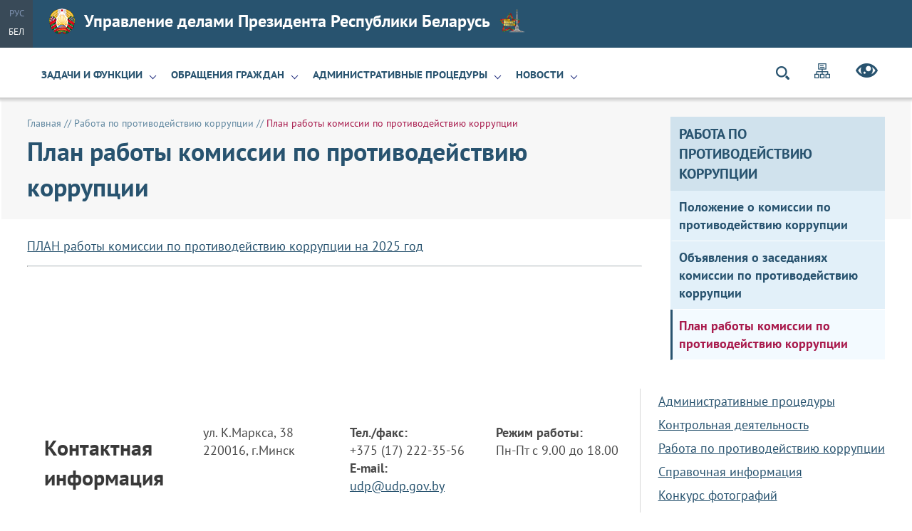

--- FILE ---
content_type: text/html; charset=UTF-8
request_url: https://udp.gov.by/ru/plan-raboty-komissii-po-protivodejstviju-korruptsii-ru/
body_size: 10595
content:
    
    <!DOCTYPE HTML>
<html lang="ru-RU" prefix="og: http://ogp.me/ns#">
    <head>
        <title>План работы комиссии по противодействию коррупции | Управление делами Президента Республики Беларусь</title>
        <meta charset="UTF-8"/>
        <meta http-equiv="Content-Type" content="text/html; charset=utf-8"/>
        <meta http-equiv="Content-Language" content="ru"/>
        <meta name="viewport" content="width=device-width"/>
        <link rel="stylesheet" href="/styles/design/general_styles.css" type="text/css" />
        <link rel="stylesheet" href="/styles/design/styles.css" type="text/css" />
        <link rel="stylesheet" href="/styles/design/tr_styles.css" type="text/css" />
                <meta name="keywords" content=""/>
        <meta name="description" content=""/>

                    <meta property="og:locale" content="ru_RU" />
                            <meta property="og:site_name" content="Управление делами Президента Республики Беларусь" />
                            <meta property="og:title" content="План работы комиссии по противодействию коррупции" />
                            <meta property="og:type" content="article" />
                            <meta property="og:url" content="https://udp.gov.by/ru/plan-raboty-komissii-po-protivodejstviju-korruptsii-ru/" />
                            <meta property="og:image" content="https://udp.gov.by/desimages/og_image.png" />
                            <meta property="og:description" content="" />
                            <meta property="og:section" content="План работы комиссии по противодействию коррупции" />
                            <meta property="article:published_time" content="2021-08-11 15:53:00" />
                            <meta property="article:modified_time" content="1970-01-01 03:00:00" />
                            <style type="text/css">
            @media print {
            body:after{display:inline-block;content:url(http://chart.googleapis.com/chart?cht=qr&chs=200x200&choe=UTF-8&chld=H&chl=udp.gov.by/ru/plan-raboty-komissii-po-protivodejstviju-korruptsii-ru/)                    }
            }
        </style>
    </head>
    <body>
                        
                
        

        <div class="header">
            <div class="all">
                <div class="langs">        	
                            <span>Рус</span>
                
        	
                                                                                <a  href="https://udp.gov.by/by/" title="Бел">Бел</a>
                
         </div>
                <div class="home_link">
                    <a href="/ru/">
                        <img class="gerb-main" src="/desimages/gerb.png" alt="">
                        Управление делами Президента Республики Беларусь
                        <img class="gerb-secondary" src="/desimages/gerb-secondary.png" alt="">
                    </a>
                </div>
            </div>
        </div>
        <div class="menu_line">
            <div class="all">
                <div class="h_menu_title" onclick="open_menu()"><a>Меню</a></div>
<div class="h_menu_inner" id="h_menu">
    <div class="h_menu_title_inner" onclick="open_menu()">Меню</div>
    <div class="h_menu_inner_m" id="h_menu_inner">
	
        <div class="h_menu_item">
                            <a class="h_menu1  h_menu1_ch"  href="https://udp.gov.by/ru/upravlenie-ru/" title="Задачи и функции">Задачи и функции</a>
                
               
                <div class="h_menu_second">                    
                	
                                                    <a class="h_menu2  " href="https://udp.gov.by/ru/apparat-upravlenija-ru/" title="Руководство Управления делами Президента Республики Беларусь">Руководство Управления делами Президента Республики Беларусь </span></a>
                                                                    
                	
                                                    <a class="h_menu2  " href="https://udp.gov.by/ru/podchinennye-organizatsii-ru/" title="Подчиненные организации">Подчиненные организации </span></a>
                                                                    
                	
                                                    <a class="h_menu2  " href="https://udp.gov.by/ru/contacts-ru/" title="Контактная информация">Контактная информация </span></a>
                                                                    
                         
                </div>
                    </div>
	
        <div class="h_menu_item">
                            <a class="h_menu1  h_menu1_ch"  href="https://udp.gov.by/ru/obraschenija-grazhdan-i-juridicheskix-lits-ru/" title="Обращения граждан">Обращения граждан</a>
                
               
                <div class="h_menu_second">                    
                	
                                                    <a class="h_menu2  h_menu2_ch" href="https://udp.gov.by/ru/elektronnye-obraschenija-ru/" title="Электронные обращения">Электронные обращения <span class="h_menu3_arrow"></span></a>
                                                                    
                	
                                                    <a class="h_menu2  " href="https://udp.gov.by/ru/pismennye-obraschenija-ru/" title="Письменные обращения">Письменные обращения </span></a>
                                                                    
                	
                                                    <a class="h_menu2  " href="https://udp.gov.by/ru/lichnyj-priem-ru/" title="Личный прием">Личный прием </span></a>
                                                                    
                         
                </div>
                    </div>
	
        <div class="h_menu_item">
                            <a class="h_menu1  h_menu1_ch"  href="https://udp.gov.by/ru/administrativnye-protsedury-ru/" title="Административные процедуры">Административные процедуры</a>
                
               
                <div class="h_menu_second">                    
                	
                                                    <a class="h_menu2  " href="https://udp.gov.by/ru/vydacha-lesorubochnogo-bileta-ordera-na-zagotovku-drevesiny-na-kornju-ru/" title="Выдача лесорубочного билета (ордера) на заготовку древесины на корню">Выдача лесорубочного билета (ордера) на заготовку древесины на корню </span></a>
                                                                    
                	
                                                    <a class="h_menu2  " href="https://udp.gov.by/ru/vydacha-lesorubochnogo-bileta-ordera-na-zagotovku-drov-ru/" title="Выдача лесорубочного билета (ордера) на заготовку дров">Выдача лесорубочного билета (ордера) на заготовку дров </span></a>
                                                                    
                	
                                                    <a class="h_menu2  " href="https://udp.gov.by/ru/vydacha-lesorubochnogo-bileta-ordera-na-pravo-zagotovki-drevesno-kustarnikovoj-rastitelnosti-nasazhdenij-na-zemljax-ne-vxodjaschix-v-lesnoj-fond-ru/" title="Выдача лесорубочного билета (ордера) на право заготовки древесно-кустарниковой растительности (насаждений) на землях, не входящих в лесной фонд">Выдача лесорубочного билета (ордера) на право заготовки древесно-кустарниковой растительности (насаждений) на землях, не входящих в лесной фонд </span></a>
                                                                    
                	
                                                    <a class="h_menu2  " href="https://udp.gov.by/ru/vydacha-lesnogo-bileta-dlja-osuschestvlenija-pobochnogo-lesopolzovanija-i-zagotovki-vtorostepennyx-lesnyx-resursov-ru/" title="Выдача лесного билета для осуществления побочного лесопользования и заготовки второстепенных лесных ресурсов">Выдача лесного билета для осуществления побочного лесопользования и заготовки второстепенных лесных ресурсов </span></a>
                                                                    
                	
                                                    <a class="h_menu2  " href="https://udp.gov.by/ru/vydacha-zakljuchenija-ob-otnesenii-produktsii-k-izdelijam-narodnyx-promyslov-i-remesel-ru/" title="Выдача заключения об отнесении продукции к изделиям народных промыслов и ремесел">Выдача заключения об отнесении продукции к изделиям народных промыслов и ремесел </span></a>
                                                                    
                	
                                                    <a class="h_menu2  " href="https://udp.gov.by/ru/[base64]/" title="Получение санитарно-гигиенического заключения по градостроительному проекту, изменениям и (или) дополнениям, вносимым в него">Получение санитарно-гигиенического заключения по градостроительному проекту, изменениям и (или) дополнениям, вносимым в него </span></a>
                                                                    
                	
                                                    <a class="h_menu2  " href="https://udp.gov.by/ru/soglasovanie-s-vydachej-zakljuchenija-rasshirenija-ili-uvelichenija-moschnosti-izmenenija-profilja-objektov-sotsialnoj-proizvodstvennoj-transportnoj-inzhenernoj-infrastruktury-ru/" title="Получение санитарно-гигиенического заключения по проектной документации на строительство объекта социальной, производственной, транспортной, инженерной инфраструктуры, расположенного в санитарно-защитной зоне, зоне ограниченной застройки, передающих радиотехнических объектов Вооруженных Сил Республики Беларусь">Получение санитарно-гигиенического заключения по проектной документации на строительство объекта социальной, производственной, транспортной, инженерной инфраструктуры, расположенного в санитарно-защитной зоне, зоне ограниченной застройки, передающих радиотехнических объектов Вооруженных Сил Республики Беларусь </span></a>
                                                                    
                	
                                                    <a class="h_menu2  " href="https://udp.gov.by/ru/[base64]/" title="Получение санитарно-гигиенического заключения по проектной документации на расширение, увеличение мощности, изменение целевого назначения объекта социальной, производственной, транспортной, инженерной инфраструктуры">Получение санитарно-гигиенического заключения по проектной документации на расширение, увеличение мощности, изменение целевого назначения объекта социальной, производственной, транспортной, инженерной инфраструктуры </span></a>
                                                                    
                	
                                                    <a class="h_menu2  " href="https://udp.gov.by/ru/[base64]/" title="Получение заключения о соответствии принимаемого в эксплуатацию объекта строительства требованиям законодательства в области санитарно-эпидемиологического благополучия населения">Получение заключения о соответствии принимаемого в эксплуатацию объекта строительства требованиям законодательства в области санитарно-эпидемиологического благополучия населения </span></a>
                                                                    
                	
                                                    <a class="h_menu2  " href="https://udp.gov.by/ru/gosudarstvennaja-sanitarno-gigienicheskaja-ekspertiza-i-vydacha-akta-gosudarstvennoj-sanitarno-gigienicheskoj-ekspertizy-uslovij-truda-rabotnikov-na-objektax-nadzora-ru/" title="Получение санитарно-гигиенического заключения по проекту санитарно-защитной зоны ядерной установки и (или) пункта хранения, санитарно-защитной зоны организации, сооружения и иного объекта, оказывающего воздействие на здоровье человека и окружающую среду, зоны санитарной охраны источника питьевого водоснабжения централизованных систем питьевоговодоснабжения">Получение санитарно-гигиенического заключения по проекту санитарно-защитной зоны ядерной установки и (или) пункта хранения, санитарно-защитной зоны организации, сооружения и иного объекта, оказывающего воздействие на здоровье человека и окружающую среду, зоны санитарной охраны источника питьевого водоснабжения централизованных систем питьевоговодоснабжения </span></a>
                                                                    
                	
                                                    <a class="h_menu2  " href="https://udp.gov.by/ru/[base64]/" title="Получение санитарно-гигиенического заключения об условиях труда работающих">Получение санитарно-гигиенического заключения об условиях труда работающих </span></a>
                                                                    
                	
                                                    <a class="h_menu2  " href="https://udp.gov.by/ru/polucheniye-sanitarnogigiyenicheskogo-zaklyucheniya-na-raboty-ru/" title="Получение санитарно-гигиенического заключения на работы, услуги, представляющие потенциальную опасность для жизни и здоровья населения">Получение санитарно-гигиенического заключения на работы, услуги, представляющие потенциальную опасность для жизни и здоровья населения </span></a>
                                                                    
                	
                                                    <a class="h_menu2  " href="https://udp.gov.by/ru/polucheniye-sanitarnogigiyenicheskogo-zaklyucheniya-o-deyatelnosti-subyekta-ru/" title="Получение санитарно-гигиенического заключения о деятельности субъекта хозяйствования по производству пищевой продукции">Получение санитарно-гигиенического заключения о деятельности субъекта хозяйствования по производству пищевой продукции </span></a>
                                                                    
                	
                                                    <a class="h_menu2  " href="https://udp.gov.by/ru/polucheniye-sanitarnogigiyenicheskogo-zaklyucheniya-o-deyatelnosti-svyazannoy-s-proizvodstvom-ru/" title="Получение санитарно-гигиенического заключения о деятельности, связанной с производством, хранением, использованием, транспортировкой и захоронением радиоактивных веществ, других источников ионизирующего излучения, а также использованием источников иных вредных физических воздействий">Получение санитарно-гигиенического заключения о деятельности, связанной с производством, хранением, использованием, транспортировкой и захоронением радиоактивных веществ, других источников ионизирующего излучения, а также использованием источников иных вредных физических воздействий </span></a>
                                                                    
                	
                                                    <a class="h_menu2  " href="https://udp.gov.by/ru/polucheniye-sanitarnogigiyenicheskogo-zaklyucheniya-po-obyektu-sotsialnoy-ru/" title="Получение санитарно-гигиенического заключения по объекту социальной, производственной, транспортной, инженерной инфраструктуры">Получение санитарно-гигиенического заключения по объекту социальной, производственной, транспортной, инженерной инфраструктуры </span></a>
                                                                    
                	
                                                    <a class="h_menu2  " href="https://udp.gov.by/ru/vneseniye-izmeneniya-v-sanitarnogigiyenicheskoye-zaklyucheniye-ru/" title="Внесение изменения (замена) в санитарно-гигиеническое заключение">Внесение изменения (замена) в санитарно-гигиеническое заключение </span></a>
                                                                    
                	
                                                    <a class="h_menu2  " href="https://udp.gov.by/ru/soglasovaniye-plana-meropriyatiy-po-zashchite-personala-ru/" title="Согласование плана мероприятий по защите персонала и населения от радиационной аварии и ее последствий (для пользователей закрытых источников ионизирующего излучения и (или) открытых источников ионизирующего излучения I - III категорий по степени радиационной опасности, а также содержащих указанные закрытые источники ионизирующего излучения радиационных устройств)">Согласование плана мероприятий по защите персонала и населения от радиационной аварии и ее последствий (для пользователей закрытых источников ионизирующего излучения и (или) открытых источников ионизирующего излучения I - III категорий по степени радиационной опасности, а также содержащих указанные закрытые источники ионизирующего излучения радиационных устройств) </span></a>
                                                                    
                	
                                                    <a class="h_menu2  " href="https://udp.gov.by/ru/soglasovaniye-zakaza-zayavki-na-postavku-istochnika-ioniziruyushchego-izlucheniya-ru/" title="Согласование заказа-заявки на поставку источника ионизирующего излучения">Согласование заказа-заявки на поставку источника ионизирующего излучения </span></a>
                                                                    
                	
                                                    <a class="h_menu2  " href="https://udp.gov.by/ru/vydacha-svidetelstva-o-texnicheskoj-kompetentnosti-ispytatelnyx-podrazdelenij-organizatsij-osuschestvljajuschix-vypusk-stroitelnyx-materialov-i-vypolnjajuschix-raboty-uslugi-v-stroitelstve-ru/" title="Получение (продление срока действия) свидетельства о технической компетентности системы производственного контроля субъектов, осуществляющих выпуск строительных материалов и изделий и выполняющих работы (услуги) в строительстве, оформление дополнения к свидетельству">Получение (продление срока действия) свидетельства о технической компетентности системы производственного контроля субъектов, осуществляющих выпуск строительных материалов и изделий и выполняющих работы (услуги) в строительстве, оформление дополнения к свидетельству </span></a>
                                                                    
                	
                                                    <a class="h_menu2  " href="https://udp.gov.by/ru/vydacha-texnicheskogo-svidetelstva-o-prigodnosti-importiruemyx-stroitelnyx-materialov-i-izdelij-dlja-primenenija-v-stroitelstve-ru/" title="Получение технического свидетельства о пригодности для применения в строительстве материалов и изделий">Получение технического свидетельства о пригодности для применения в строительстве материалов и изделий </span></a>
                                                                    
                	
                                                    <a class="h_menu2  " href="https://udp.gov.by/ru/roluchenie_specialnogo_razreshenija_na_osushhestvlenie_dejatelnosti-ru/" title="Получение лицензии на осуществление деятельности, связанной с оздоровлением детей за рубежом">Получение лицензии на осуществление деятельности, связанной с оздоровлением детей за рубежом </span></a>
                                                                    
                	
                                                    <a class="h_menu2  " href="https://udp.gov.by/ru/vnesenie_izmenenija_v_specialnoe_razreshenie_na_osushhestvlenie_dejatelnosti-ru/" title="Изменение лицензии на осуществление деятельности, связанной с оздоровлением детей за рубежом">Изменение лицензии на осуществление деятельности, связанной с оздоровлением детей за рубежом </span></a>
                                                                    
                         
                </div>
                    </div>
	
        <div class="h_menu_item">
                            <a class="h_menu1  h_menu1_ch"  href="https://udp.gov.by/ru/news-all-ru/" title="Новости">Новости</a>
                
               
                <div class="h_menu_second">                    
                	
                                                    <a class="h_menu2  " href="https://udp.gov.by/ru/news-upravleniya-ru/" title="Главные новости">Главные новости </span></a>
                                                                    
                	
                                                    <a class="h_menu2  " href="https://udp.gov.by/ru/news-ru/" title="Новости подчиненных организаций">Новости подчиненных организаций </span></a>
                                                                    
                         
                </div>
                    </div>
    </div>
</div>

                <div class="icons_in_menu search_icon" title="Поиск по слову" onclick="open_search_block('sb-search')">
</div>
<div id="sb-search" class="sb-search">
    <div class="search_title">Поиск</div>
    <form method="get" target="_self" name="style_form_search" action="/ru/search-ru/getResults/" class="search_main">
        <input id="sb-search-input" class="sb-search-input" type="text" name="query" placeholder="Поиск по слову..." value="">
        <input class="sb-search-submit" type="submit" alt="Поиск">
        <span class="sb-icon-search"></span>
    </form>
        <div class="close" onclick="open_search_block('sb-search')"></div>
</div>
                                                                <a class="icons_in_menu" href="/ru/sitemap-ru/" title="Карта сайта"  target ="_self">
                             <img src="https://udp.gov.by/images/storage/mimagelb/001685_298d30d006a38308cf1add9a4829f15d_work.png" alt="Карта сайта" title="Карта сайта" onmouseover="this.src='https://udp.gov.by/images/storage/mimagelb/001685_210dbaf3ee14e14bb29b1d6296c47f51_work.png'" onmouseout="this.src='https://udp.gov.by/images/storage/mimagelb/001685_298d30d006a38308cf1add9a4829f15d_work.png'"/>
                        </a>
                                                                        <a class="icons_in_menu" href="/special/ru/" title="Версия для слабовидящих"  target ="_self">
                             <img src="https://udp.gov.by/images/storage/mimagelb/001685_7fa58f9360358558d1b1c3eb19d0026b_work.png" alt="Версия для слабовидящих" title="Версия для слабовидящих" onmouseover="this.src='https://udp.gov.by/images/storage/mimagelb/001685_d28dd911dfe164c771ee695bc4e9f73e_work.png'" onmouseout="this.src='https://udp.gov.by/images/storage/mimagelb/001685_7fa58f9360358558d1b1c3eb19d0026b_work.png'"/>
                        </a>
                        
            </div>
        </div>
        
                <div class="all all_inner">
            

        <div class="inner"> 
                         <div class="right_menu">
    	
        <div class="rm_item rm_title">
                                                                                <a class="ch_item"  href="https://udp.gov.by/ru/rabota-po-protivodejstviju-korruptsii-ru/" title="Работа по противодействию коррупции">Работа по противодействию коррупции</a>
                
        </div>
            
                    <div class="rm_first">
                	
                    <div class="rm_item " level="1">
                                                                                                                                            <a   href="https://udp.gov.by/ru/polozhenie-o-komissii-po-protivodejstviju-korruptsii-ru/" title="Положение о комиссии по противодействию коррупции">Положение о комиссии по противодействию коррупции</a>
                            
                    </div>
                        
                	
                    <div class="rm_item " level="1">
                                                                                                                                            <a   href="https://udp.gov.by/ru/sostav-komissii-po-protivodejstviju-korruptsii-ru/" title="Объявления о заседаниях комиссии по противодействию коррупции">Объявления о заседаниях комиссии по противодействию коррупции</a>
                            
                    </div>
                        
                	
                    <div class="rm_item rm_item_sel" level="1">
                                                                                                                                            <a   href="https://udp.gov.by/ru/plan-raboty-komissii-po-protivodejstviju-korruptsii-ru/" title="План работы комиссии по противодействию коррупции">План работы комиссии по противодействию коррупции</a>
                            
                    </div>
                        
                            </div>
            
            
        
    </div>
                

        <div class="taxonomy"><a href="/ru/" title="Главная">Главная</a>&nbsp;//
    	<a href="/ru/rabota-po-protivodejstviju-korruptsii-ru/">Работа по противодействию коррупции</a>&nbsp;// 
        	<span>План работы комиссии по противодействию коррупции</span>
    </div>    
        <h1 class="with_right_menu" >
                План работы комиссии по противодействию коррупции
    </h1>
    <div class="content">

<p><a target="_blank" href="/uploads/files/01/Plan2025.pdf">ПЛАН работы комиссии по противодействию коррупции на 2025 год</a></p> 
<p></p><hr /> 
<p></p> 
<p><br /></p>
	<div class="clear"></div>
</div>


        
    </div>
        
    
        <div class="clear"></div>
<div class="contacts_info">    
    <div class="contacts_title">
        Контактная информация
    </div>
    <div class="contacts_text">
    
<p>ул. К.Маркса, 38<br />220016, г.Минск</p> 
<p><b>Тел./факс:</b><br />+375 (17) 222-35-56<br/><b>E-mail:</b> <a href="mailto:udp@udp.gov.by">udp@udp.gov.by</a></p> 
<p><b>Режим работы:</b><br />Пн-Пт с 9.00 до 18.00</p>
    </div>
    <div class="contacts_menu">
    	
                                                            <a  href="https://udp.gov.by/ru/administrativnye-protsedury-ru/" title="Административные процедуры">Административные процедуры</a>
            
    	
                                                            <a  href="https://udp.gov.by/ru/kontrolnaja-dejatelnost-ru/" title="Контрольная деятельность">Контрольная деятельность</a>
            
    	
                                                            <a  href="https://udp.gov.by/ru/rabota-po-protivodejstviju-korruptsii-ru/" title="Работа по противодействию коррупции">Работа по противодействию коррупции</a>
            
    	
                                                            <a  href="https://udp.gov.by/ru/spravochnaja-informacija-ru/" title="Справочная информация">Справочная информация</a>
            
    	
                                                            <a  href="https://udp.gov.by/ru/konkurs-ru/" title="Конкурс фотографий">Конкурс фотографий</a>
            
    	
                                                            <a  href="https://udp.gov.by/ru/okhrana-truda-ru/" title="Охрана труда">Охрана труда</a>
            
    </div>
</div>
    
            
        </div>
        <div class="i_resources">
            <div class="all">
                <div id="ires">
    <div class="ires_item">
                                                <a href="http://president.gov.by" title="Сайт Президента Республики Беларусь"  target ="_blank">
                             <img src="https://udp.gov.by/images/storage/mimagelb/001687_ff943ed03c9546df94db37dc1f6575f8_work.png" alt="Сайт Президента Республики Беларусь" title="Сайт Президента Республики Беларусь" />
                             <span><span>president.gov.by</span><br/>Сайт Президента Республики Беларусь</span>
                        </a>

                
                                
    </div>
    <div class="ires_item">
                                                <a href="https://pravo.by" title="Правовой портал"  target ="_blank">
                             <img src="https://udp.gov.by/images/storage/mimagelb/001687_6d1fd3db14d9fd2b41ee737d4f64d812_work.png" alt="Правовой портал" title="Правовой портал" />
                             <span><span>pravo.by</span><br/>Правовой портал</span>
                        </a>

                
                                
    </div>
    <div class="ires_item">
                                                <a href="http://качество-услуг.бел" title="Рейтинг организаций"  target ="_blank">
                             <img src="https://udp.gov.by/images/storage/mimagelb/001687_645dc03074c8089acb7e06b8efad7d95_work.png" alt="Рейтинг организаций" title="Рейтинг организаций" />
                             <span><span>качество-услуг.бел</span><br/>Рейтинг организаций</span>
                        </a>

                
                                
    </div>
    <div class="ires_item">
                                                <a href="https://forumpravo.by" title="Правовой форум Беларуси"  target ="_blank">
                             <img src="https://udp.gov.by/images/storage/mimagelb/001687_9351fd087ba9042452882851be4185cc_work.png" alt="Правовой форум Беларуси" title="Правовой форум Беларуси" />
                             <span><span>forumpravo.by</span><br/>Правовой форум Беларуси</span>
                        </a>

                
                                
    </div>
    <div class="ires_item">
                                                <a href="https://udp.gov.by/ru/god-blagoustroystva-ru" title="2025 Год благоустройства"  target ="_self">
                             <img src="https://udp.gov.by/images/storage/mimagelb/001687_ffb87125b11b3f9b61f121a782f7362a_work.png" alt="2025 Год благоустройства" title="2025 Год благоустройства" />
                             <span><span>udp.gov.by/ru/god-blagoustroystva-ru</span><br/>2025 Год благоустройства</span>
                        </a>

                
                                
    </div>
    <div class="ires_item">
                                                <a href="https://syvenir.by" title="Государственный подарочный фонд"  target ="_blank">
                             <img src="https://udp.gov.by/images/storage/mimagelb/001687_e080834961e0ef701b92c064024c50c5_work.png" alt="Государственный подарочный фонд" title="Государственный подарочный фонд" />
                             <span><span>syvenir.by</span><br/>Государственный подарочный фонд</span>
                        </a>

                
                                
    </div>
</div>

            </div>
        </div>
       
        
        <div class="copyright">
            <div class="all all_inner">
            © Управление делами Президента Республики Беларусь
            
            </div>
            <div class="b_line"></div>
        </div>            
    
<script type="text/javascript" src="/jscript/script.js"></script>

<script type="text/javascript" src="/jscript/jquery/jquery-2.2.4.min.js"></script>
<script type="text/javascript" src="/jscript/jquery/slick.min.js"></script>
       
        <script type="text/javascript" src="/jscript/jquery/jquery.mCustomScrollbar.concat.min.js"></script>


<script type="text/javascript">
    $(document).ready(function () {
    
           
              
      
        $('#ires').slick({
          dots: true,
          infinite: true,
          autoplay: true,
          speed: 1000,
          autoplaySpeed: 10000,
          slidesToShow: 3,
          slidesToScroll: 3,
          arrows: false,
          responsive: [
            {
              breakpoint: 1000,
              settings: {
                slidesToShow: 2,
                slidesToScroll: 2
              }
            },
            {
              breakpoint: 600,
              settings: {
                slidesToShow: 1,
                slidesToScroll: 1
              }
            }
         ]
        });
       
                  
                              
         
                 
            
                
            
                
            var h_menu_scroll = 0;   
            var width = $(window).width();
                        if (width <= 900){
                $('#h_menu_inner').mCustomScrollbar({
                                                    theme: "minimal-dark"
                });     
                h_menu_scroll = 1;    
    } else{
                $('.h_menu_second').mCustomScrollbar({
                                        theme: "minimal-dark"
                });
                h_menu_scroll = 0;
            }
                
                
                    $(window).resize(function (){
                var width = $(window).width();
                                if (width <= 900){
                    if (!h_menu_scroll){
                    $('#h_menu_inner').mCustomScrollbar({
                                                                                            theme: "minimal-dark"
                    });   
                        $('.h_menu_second').mCustomScrollbar('destroy');
                        h_menu_scroll = 1;
                        }
    } else{
                    if (h_menu_scroll){
                    $('#h_menu_inner').mCustomScrollbar('destroy');
                    $('.h_menu_second').mCustomScrollbar({
                                                                            theme: "minimal-dark"
                    });
                                        h_menu_scroll = 0;
                    }
                }
            })    

                        show_map(oblast_ar);
                        
                     
      });      
      
          var stopped = false;
       if (window.innerWidth <= 600) {
          stopped = true;
        }
        
      window.addEventListener("resize", function() {
        if (window.innerWidth <= 600) {
            if (!stopped){
                stopped = true;
            //    $(".last_news").slick("unslick");
            }
          
        }
        else {
          if (stopped) {
              stopped = false;
            $(".last_news").slick({
          dots: true,
          infinite: true,
          autoplay: false,
          speed: 1000,
          slidesToShow: 3,
          slidesToScroll: 3,
          arrows: false,
          responsive: [
            {
              breakpoint: 1000,
              settings: {
                slidesToShow: 2,
                slidesToScroll: 2
              }
            },
            {
              breakpoint: 600,
              settings: "unslick"
            }
         ]
        });
            
          }
        }
      });    
      
 </script>
                        <!-- Google tag (gtag.js) -->
<script async src="https://www.googletagmanager.com/gtag/js?id=G-ME964721RX"></script>
<script>
  window.dataLayer = window.dataLayer || [];
  function gtag(){dataLayer.push(arguments);}
  gtag('js', new Date());
 
  gtag('config', 'G-ME964721RX');
</script>

            
                        <!-- Yandex.Metrika counter -->
<script type="text/javascript" >
   (function(m,e,t,r,i,k,a){m[i]=m[i]||function(){(m[i].a=m[i].a||[]).push(arguments)};
   m[i].l=1*new Date();
   for (var j = 0; j < document.scripts.length; j++) {if (document.scripts[j].src === r) { return; }}
   k=e.createElement(t),a=e.getElementsByTagName(t)[0],k.async=1,k.src=r,a.parentNode.insertBefore(k,a)})
   (window, document, "script", "https://mc.yandex.ru/metrika/tag.js", "ym");
 
   ym(94048944, "init", {
        clickmap:true,
        trackLinks:true,
        accurateTrackBounce:true,
        webvisor:true
   });
</script>
<noscript><div><img src="https://mc.yandex.ru/watch/94048944" style="position:absolute; left:-9999px;" alt="" /></div></noscript>
<!-- /Yandex.Metrika counter -->

            
        
        
</body>

</html>

--- FILE ---
content_type: application/javascript
request_url: https://udp.gov.by/jscript/script.js
body_size: 10009
content:
function checkFBForm(els)
{
  var res = 1;
  for (var i=0; i<els.length; i++){
  	res &= checkInput(els[i]);
	}
  if (!res){
  	return false;
  }else{
  	return true;
	}
}


function checkInput(el_id){
	if (!document.getElementById(el_id)) return true;
	var el = document.getElementById(el_id);
	var sp = document.getElementById(el_id+"_check");
	if(!sp) return true;
	if ((el.tagName.toLowerCase()=="select" && el.selectedIndex==0) || el.value==""){
		sp.style.visibility = "visible";
		return false;
	}else{
		sp.style.visibility = "hidden";
		return true;
	}
}

function open_menu(){
    if (!document.getElementById('h_menu')) return;
    var menu = document.getElementById('h_menu');
    
    if (!menu.style || !menu.style.display || menu.style.display==""){
        menu.style.display = "block";
    }else{
        menu.style.display = "";
    }
}

function open_block(block_id, curr_el, clName, dropCl, minimizedCl){
    if (!block_id || !document.getElementById(block_id)) return;
    var block = document.getElementById(block_id);
    if (!block.style || !block.style.display || block.style.display != "none"){
        block.style.display = "none";
        curr_el.className = clName+" "+minimizedCl;
    }else{
        block.style.display = "block";
        curr_el.className = clName+" "+dropCl;
    }
    return false;
}

function open_search_block(block_id){
    if (!block_id || !document.getElementById(block_id)) return;
    var block = document.getElementById(block_id);
    if (block.style && block.style.display && block.style.display != "none" && block.style.display!=""){
        block.setAttribute("style", "display:none;");
    }else{
        block.setAttribute("style", "display:-webkit-flex; display:flex;");
        document.getElementById("sb-search-input").focus();
    }
    return false;
}

function change_map(oblast_ar){
    $("#map_popup .map_info").mCustomScrollbar("destroy");
    $("#map_popup").css("display", "none");
    $(".gr_inner").prop("checked","");
    $(".oblast_icons").html("");
//        var oblast = {brest:"", vitebsk:"", gomel:"", grodno:"", mogilev:"", minsk:"", minsk_city:""};
//        var oblast_full = {brest:"", vitebsk:"", gomel:"", grodno:"", mogilev:"", minsk:"", minsk_city:""};
//        var oblast_logo = {brest:"", vitebsk:"", gomel:"", grodno:"", mogilev:"", minsk:"", minsk_city:""};
    var oblast = {};
    var oblast_full = {};
    var oblast_logo = {};
    $(".gr_list").children("div").each(function() {
        var gr_id = $(this).attr("id_attr");
        var chb = $(this).children("input");
        if (chb[0].checked){
            if (gr_id in oblast_ar){
                for(var obl_name in oblast_ar[gr_id]){
                    for (var el_id in oblast_ar[gr_id][obl_name]){
                        if (!(obl_name in oblast)){
                            oblast[obl_name] = "";
                        }
                        if (!(obl_name in oblast_full)){
                            oblast_full[obl_name] = "";
                        }
                        if (!(obl_name in oblast_logo)){
                            oblast_logo[obl_name] = "";
                        }
                        oblast[obl_name] = oblast[obl_name]+oblast_ar[gr_id][obl_name][el_id]["el_logo"];
                        oblast_full[obl_name] = oblast_full[obl_name]+oblast_ar[gr_id][obl_name][el_id]["el_info"];
                        oblast_logo[obl_name] = oblast_logo[obl_name]+oblast_ar[gr_id][obl_name][el_id]["el_logo_small"];
                    }
                }
            }
        }
    });
    function clickf( event ) {
        show_obl_info(event.data.city_name);
      }
    function hoverf( event ) {
        $("#"+event.data.city_name+"_icons_block").css("display","block");
        $("#"+event.data.city_name+"_icons").css("display","inline-block");
        $("#"+event.data.city_name+"_icons").addClass("oblast_icons_hover");
       // alert($(this).outerHeight(true));
        $("#"+event.data.city_name+"_icons_block").css("height", ($("#"+event.data.city_name+"_icons").outerHeight(true)+10)+"px");
        $("#"+event.data.city_name+"_icons_block").css("width", "280px");
      }  
    function outf( event ) {
        $("#"+event.data.city_name+"_icons").removeClass("oblast_icons_hover").removeAttr( 'style' ).css("display", "inline-block");
        $("#"+event.data.city_name+"_icons_block").removeAttr( 'style' );
        $("#"+event.data.city_name+"_icons_block").css("display","none");
        $("#"+event.data.city_name+"_icons").css("display","none");
      } 
    $(".city_area").addClass('not_show');
    $(".city_area").off("click");
    for(var obl_el in oblast){
        $("#"+obl_el+"_info .map_info").html("<div class=\"map_list\" id=\"obl_all_"+obl_el+"\">"+oblast[obl_el]+"</div>"+oblast_full[obl_el]);
        if (oblast[obl_el]!=""){
            $("#"+obl_el+"_point").css("display","block");
            $("#block_"+obl_el).removeClass('not_show');
            $("#block_"+obl_el).on("click", {city_name:obl_el}, clickf);
            $("#block_"+obl_el).on("mouseover", {city_name:obl_el}, hoverf);
            $("#block_"+obl_el).on("mouseout", {city_name:obl_el}, outf);
        }else{
            $("#"+obl_el+"_point").css("display","none");
         //   $("#block_"+obl_el).css("display","none");
        }
        $("#"+obl_el+"_icons").html(oblast_logo[obl_el]+"<span></span>");
//            if (oblast_logo[obl_el]!=""){
//                $("#"+obl_el+"_icons").css("display","inline-block");
//            }else{
//                $("#"+obl_el+"_icons").css("display","none");
//            }
    }
}

function show_map(oblast_ar){
    //if ( $( elem ).prop( "checked" ) )
    $(".gr_item").change(function(){
        change_map(oblast_ar);
    });
    
    var inner_shown = 0;
    $(".gr_inner").change(function(){
        $("#map_popup .map_info").mCustomScrollbar("destroy");
        $("#map_popup").css("display", "none");
        if (!this.checked){
            return;
        }
        if (inner_shown){
            /*$("#map_popup").css("display", "block");
            $(".oblast_info").css("display", "none");
           // $("#map_popup").html($("#"+obl+"_info")[0].outerHTML);
            $("#inner_info").css("display","block");
            $("#inner_info .org_map_full").css("display","none");
            $("#inner_info .map_list").css("display","block");*/
            show_obl_info("inner");
            return;
        }
        
        var oblast = "";
        var oblast_full = "";

            
        for (var el_id in oblast_ar[0]){
            if (oblast_ar[0][el_id]["el_logo"] && oblast_ar[0][el_id]["el_info"]){
                oblast = oblast+oblast_ar[0][el_id]["el_logo"];
                oblast_full = oblast_full+oblast_ar[0][el_id]["el_info"];
            }
        }
                    
        $("#inner_info .map_info").html("<div class=\"map_list\" id=\"obl_all_inner\">"+oblast+"</div>"+oblast_full);
        show_obl_info('inner');
        inner_shown = 1;
        
    });
    
    $(".close_map").click(function(){
        $("#map_popup .map_info").mCustomScrollbar("destroy");
        $("#map_popup").css("display", "none");
        $(".gr_inner").prop("checked","");
    });
    
    $( ".oblast_icons" ).hover(function(){ // задаем функцию при наведении курсора на элемент	
	    $(this).addClass("oblast_icons_hover");
           // alert($(this).outerHeight(true));
            $(this).parent().css("height", ($(this).outerHeight(true)+10)+"px");
            $(this).parent().css("width", "160px");
        }, function(){ // задаем функцию, которая срабатывает, когда указатель выходит из элемента 	
            $(this).removeClass("oblast_icons_hover").removeAttr( 'style' ).css("display", "inline-block");
            $(this).parent().removeAttr( 'style' );
      });
      change_map(oblast_ar);
    
   /* $(".map_info").mCustomScrollbar({
                    theme:"minimal-dark",
                    advanced:{
                                updateOnContentResize: true,
                                updateOnImageLoad: true
                              }
           });*/
    
}

function deselect_all(){
    $(".gr_item").prop('checked', false);
    change_map(oblast_ar);
}

function show_obl_info(obl){
    $("#map_popup").css("display", "block");
   /* try{
        $("#"+obl+"_info .map_info").mCustomScrollbar("destroy");
    }catch (e){
        $("#"+obl+"_info .map_info").removeClass().addClass("map_info").removeAttr( 'style' );
    }*/
    $(".oblast_info").css("display", "none");
   // $("#map_popup").html($("#"+obl+"_info")[0].outerHTML);
    $("#"+obl+"_info").css("display","block");
    $("#"+obl+"_info .org_map_full").css("display","none");
    $("#"+obl+"_info .map_list").css("display","block");
    
    try{
        $("#"+obl+"_info .map_info").mCustomScrollbar({
                    theme:"minimal-dark",
                    advanced:{
                                updateOnContentResize: true,
                                updateOnImageLoad: true
                              }
                          });
                      }catch(e){
                          //alert("error");
                      }
}

function show_full(curr_id, full_id){
    $("#"+curr_id).css("display","none");
    $("#"+full_id).css("display","block");
}

function show_el(obl, el){
    $("#map_popup").css("display", "block");
    $(".oblast_info").css("display", "none");
    $("#"+obl).css("display","block");
    $("#"+obl+" .org_map_full").css("display","none");
    $("#"+obl+" .map_list").css("display","none");
    $("#"+el).css("display","block");
    $("#"+obl+" .map_info").mCustomScrollbar({
                    theme:"minimal-dark",
                    advanced:{
                                updateOnContentResize: true,
                                updateOnImageLoad: true
                              }
                          });
}

